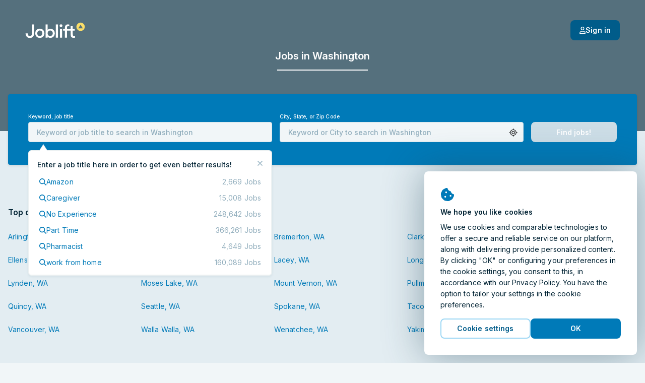

--- FILE ---
content_type: text/css
request_url: https://assets.joblift.com/public/assets/fonts.b4c513d2.css
body_size: 548
content:
@font-face{font-display:swap;font-family:Inter;font-style:normal;font-weight:100;src:url(/public/assets/3870e51bd414e66ee3f50ffc922114998a77d471.woff2?v=4.0) format("woff2")}@font-face{font-display:swap;font-family:Inter;font-style:italic;font-weight:100;src:url(/public/assets/78bd4bfe86b7054f569dc077b50efc4790af1f9e.woff2?v=4.0) format("woff2")}@font-face{font-display:swap;font-family:Inter;font-style:normal;font-weight:200;src:url(/public/assets/25fb2359738adca6acb299d9c2971768bd925ff5.woff2?v=4.0) format("woff2")}@font-face{font-display:swap;font-family:Inter;font-style:italic;font-weight:200;src:url(/public/assets/6a9d5ca0f2042eb9f7e1c2ee26a91eb7e05434cf.woff2?v=4.0) format("woff2")}@font-face{font-display:swap;font-family:Inter;font-style:normal;font-weight:300;src:url(/public/assets/ff9442e7a5a83d28a60749d437af2d46f4f9da97.woff2?v=4.0) format("woff2")}@font-face{font-display:swap;font-family:Inter;font-style:italic;font-weight:300;src:url(/public/assets/a4bf0a73cc846781b447ba391eafa28980b23698.woff2?v=4.0) format("woff2")}@font-face{font-display:swap;font-family:Inter;font-style:normal;font-weight:400;src:url(/public/assets/237befb8851c19fe6a0adce50bfe9d155384b5c4.woff2?v=4.0) format("woff2")}@font-face{font-display:swap;font-family:Inter;font-style:italic;font-weight:400;src:url(/public/assets/d496ce92e5215cac64aad11f7a15ab89c4096894.woff2?v=4.0) format("woff2")}@font-face{font-display:swap;font-family:Inter;font-style:normal;font-weight:500;src:url(/public/assets/0290816f719559c1c5ef3a3b2e00f6da15e8720a.woff2?v=4.0) format("woff2")}@font-face{font-display:swap;font-family:Inter;font-style:italic;font-weight:500;src:url(/public/assets/6a0b8408276aaf3925c3fd2e5b6496003bff95c2.woff2?v=4.0) format("woff2")}@font-face{font-display:swap;font-family:Inter;font-style:normal;font-weight:600;src:url(/public/assets/b3092fa640ae7f6e36be04357e6ba5e96154eef2.woff2?v=4.0) format("woff2")}@font-face{font-display:swap;font-family:Inter;font-style:italic;font-weight:600;src:url(/public/assets/339d0daf03263ae0b42380a38b5134cd06d9fd84.woff2?v=4.0) format("woff2")}@font-face{font-display:swap;font-family:Inter;font-style:normal;font-weight:700;src:url(/public/assets/00211a6168ac64860cfedd40304560b213e0041c.woff2?v=4.0) format("woff2")}@font-face{font-display:swap;font-family:Inter;font-style:italic;font-weight:700;src:url(/public/assets/a1fee6ec2916f0c5d54a7a09b7a3f55873532963.woff2?v=4.0) format("woff2")}@font-face{font-display:swap;font-family:Inter;font-style:normal;font-weight:800;src:url(/public/assets/96c3721f2928f0ee1292485988d6cefc9ffd65ad.woff2?v=4.0) format("woff2")}@font-face{font-display:swap;font-family:Inter;font-style:italic;font-weight:800;src:url(/public/assets/2b20465c4bfed4114a6a980be6fe8a0b78b9237d.woff2?v=4.0) format("woff2")}@font-face{font-display:swap;font-family:Inter;font-style:normal;font-weight:900;src:url(/public/assets/9c6de8e120ee038056c2bb6282e0f25df1ba6a3c.woff2?v=4.0) format("woff2")}@font-face{font-display:swap;font-family:Inter;font-style:italic;font-weight:900;src:url(/public/assets/2f29a2189e21c794ca3f5ae27db7b3ae885b81c9.woff2?v=4.0) format("woff2")}@font-face{font-named-instance:"Regular";font-display:swap;font-family:InterVariable;font-style:normal;font-weight:100 900;src:url(/public/assets/9ef5d7d28925b9e0213f67b8105870e0afade711.woff2?v=4.0) format("woff2 supports variations(gvar)"),url(/public/assets/9ef5d7d28925b9e0213f67b8105870e0afade711.woff2?v=4.0) format("woff2-variations"),url(/public/assets/9ef5d7d28925b9e0213f67b8105870e0afade711.woff2?v=4.0) format("woff2")}@font-face{font-named-instance:"Italic";font-display:swap;font-family:InterVariable;font-style:italic;font-weight:100 900;src:url(/public/assets/6308726aac8fe19a500c6f2d612f61795c348341.woff2?v=4.0) format("woff2 supports variations(gvar)"),url(/public/assets/6308726aac8fe19a500c6f2d612f61795c348341.woff2?v=4.0) format("woff2-variations"),url(/public/assets/6308726aac8fe19a500c6f2d612f61795c348341.woff2?v=4.0) format("woff2")}

--- FILE ---
content_type: text/css
request_url: https://assets.joblift.com/public/assets/970520.c33d9934.css
body_size: 182
content:
.jl-cookie-banner{bottom:1rem;box-shadow:0 1px 80px rgba(35,74,93,.478);left:1rem;max-height:90%;overflow:hidden;position:fixed;right:1rem;z-index:999}@media screen and (min-width:40em){.jl-cookie-banner{left:auto;max-width:50%}}@media screen and (min-width:75em){.jl-cookie-banner{max-width:33%}}.jl-cookie-banner__content{overflow:auto}.jl-cookie-banner__title{letter-spacing:.06px}